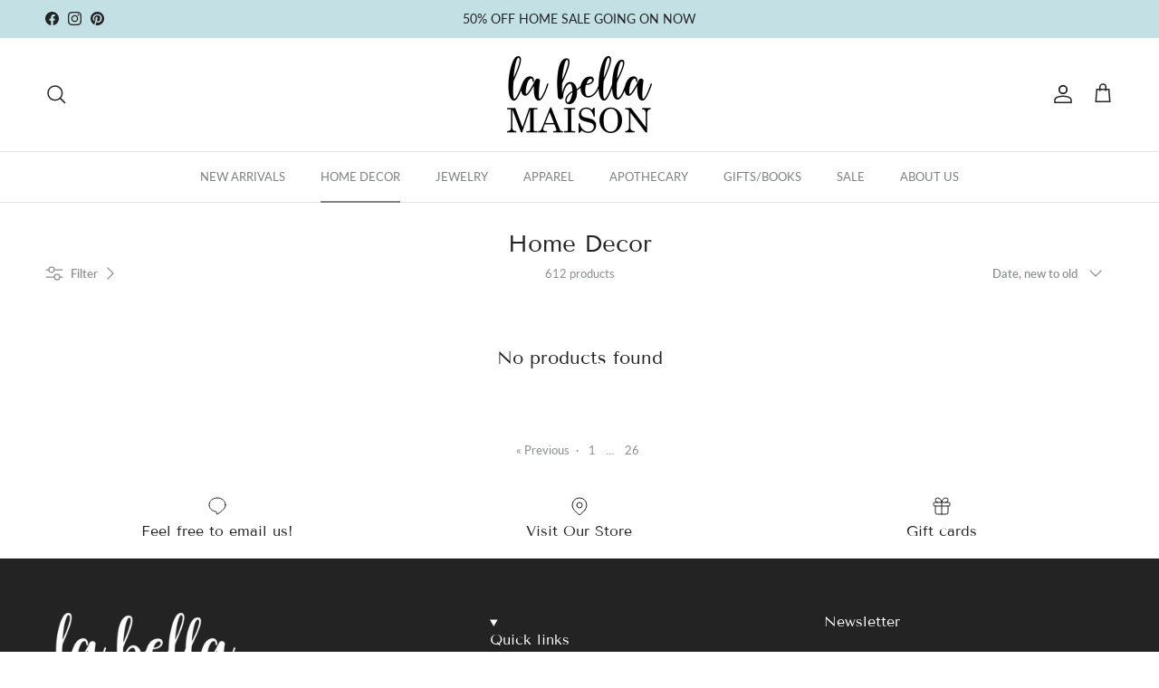

--- FILE ---
content_type: text/javascript
request_url: https://labellamaison.com/cdn/shop/t/10/assets/pop-up.js?v=31926743830224059671758466279
body_size: -224
content:
function setCookie(name,value,days){let expires="";if(days){const date=new Date;date.setTime(date.getTime()+days*24*60*60*1e3),expires=`; expires=${date.toUTCString()}`}document.cookie=`${encodeURIComponent(name)}=${encodeURIComponent(value)}${expires}; path=/; SameSite=None; Secure`}function getCookie(name){const cookies=`; ${document.cookie}`.split(`; ${name}=`);return cookies.length===2?cookies.pop().split(";").shift():null}customElements.get("pop-up")||customElements.whenDefined("modal-dialog").then(()=>{class PopUp extends Modal{constructor(){super(),this.cookie=`${this.id}-dismissed`,Shopify.designMode?(document.addEventListener("shopify:section:select",evt=>{evt.target===this.closest(".shopify-section")&&this.open()}),document.addEventListener("shopify:section:deselect",this.close.bind(this))):!getCookie(this.cookie)&&(this.dataset.showOnMobile==="true"||theme.mediaMatches.md)&&(this.querySelector(".alert")?this.open():this.dataset.trigger==="delay"?setTimeout(()=>this.open(),Number(this.dataset.delay)*1e3):this.dataset.trigger==="exit"&&theme.mediaMatches.md&&(this.mouseLeaveHandler=this.mouseLeaveHandler||this.handleMouseLeave.bind(this),document.body.addEventListener("mouseleave",this.mouseLeaveHandler)))}disconnectedCallback(){this.mouseLeaveHandler&&document.body.removeEventListener("mouseleave",this.mouseLeaveHandler)}handleMouseLeave(evt){evt.clientY<0&&!getCookie(this.cookie)&&this.open()}close(){super.close(),setCookie(this.cookie,!0,parseInt(this.dataset.dismissDays,10))}}customElements.define("pop-up",PopUp)});
//# sourceMappingURL=/cdn/shop/t/10/assets/pop-up.js.map?v=31926743830224059671758466279
